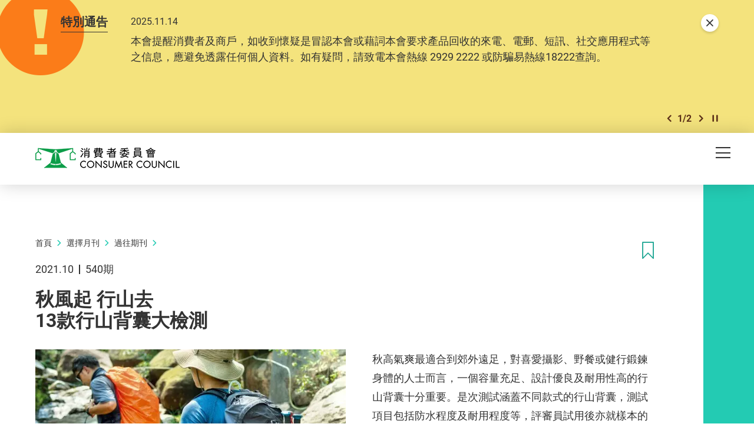

--- FILE ---
content_type: text/html; charset=utf-8
request_url: https://www.consumer.org.hk/tc/article/540-Backpacks-Hiking/540-Backpacks-Hiking-Product-Picker
body_size: 85594
content:
<!DOCTYPE html><!--[if lte IE 9]><html class="no-js lte-ie9 lang-tc" lang="zh-hk"><![endif]--><!--[if gt IE 9]><!--><html class="no-js lang-tc" lang="zh-hk"><!--<![endif]--><head><meta charset="utf-8"><meta content="IE=edge" http-equiv="X-UA-Compatible"><meta name="viewport" content="width=device-width, initial-scale=1, shrink-to-fit=no"><link rel="apple-touch-icon" sizes="180x180" href="/assets/shared/img/favicon/apple-touch-icon.png"><link rel="icon" type="image/png" href="/assets/shared/img/favicon/favicon-32x32.png" sizes="32x32"><link rel="icon" type="image/png" href="/assets/shared/img/favicon/favicon-16x16.png" sizes="16x16"><link rel="manifest" href="/assets/shared/img/favicon/manifest.json"><link rel="shortcut icon" href="/assets/shared/img/favicon/favicon.ico"><meta name="msapplication-TileColor" content="#069b7d"><meta name="msapplication-config" content="/assets/shared/img/favicon/browserconfig.xml"><meta name="theme-color" content="#ffffff"><meta name="description" content="秋天當然要郊外遠足，一個容量充足、設計優良及耐用性高的行山背囊就是個重要裝備，是次測試涵蓋不同款式的行山背囊，有意購買行山背囊的消費者就立刻閲讀文章了解一下啦！"><meta  property="og:url" content="https://www.consumer.org.hk/tc/article/540-Backpacks-Hiking/540-Backpacks-Hiking-Product-Picker" /><meta  name="twitter:card" content="summary" /><meta  name="twitter:image" content="https://www.consumer.org.hk/f/article/403735/1200c630/540-backpacks-hiking.jpg" /><meta  property="og:image" content="https://www.consumer.org.hk/f/article/403735/1200c630/540-backpacks-hiking.jpg" /><meta  property="og:image:width" content="1200" /><meta  property="og:image:height" content="630" /><meta  name="twitter:title" content=" 秋風起 享受行山樂趣 13款行山背囊大檢測｜消費者委員會" /><meta  property="og:title" content=" 秋風起 享受行山樂趣 13款行山背囊大檢測｜消費者委員會" /><meta  name="twitter:description" content="秋天當然要郊外遠足，一個容量充足、設計優良及耐用性高的行山背囊就是個重要裝備，是次測試涵蓋不同款式的行山背囊，有意購買行山背囊的消費者就立刻閲讀文章了解一下啦！" /><meta  property="og:description" content="秋天當然要郊外遠足，一個容量充足、設計優良及耐用性高的行山背囊就是個重要裝備，是次測試涵蓋不同款式的行山背囊，有意購買行山背囊的消費者就立刻閲讀文章了解一下啦！" /><base href="//www.consumer.org.hk/tc/" /><!--[if lt IE 9]><script src="/assets/shared/js/theorigo/base_href_fix.js" type="text/javascript"></script><![endif]--><script>
            var add_url = '/tc/checkout/cart/add';
            var cart_url = '/tc/checkout/cart';
            var fuel_url = '//oil-price.consumer.org.hk';
            </script><title> 秋風起 享受行山樂趣 13款行山背囊大檢測｜消費者委員會</title><link rel="stylesheet" href="/assets/themes/main/css/style.css?timestamp=1745890999" media="all"><!-- Google Tag Manager --><script>(function(w,d,s,l,i){w[l]=w[l]||[];w[l].push({'gtm.start':
new Date().getTime(),event:'gtm.js'});var f=d.getElementsByTagName(s)[0],
j=d.createElement(s),dl=l!='dataLayer'?'&l='+l:'';j.async=true;j.src=
'https://www.googletagmanager.com/gtm.js?id='+i+dl;f.parentNode.insertBefore(j,f);
})(window,document,'script','dataLayer','GTM-TL4CGH9');</script><!-- End Google Tag Manager --><!--[if lt IE 9]><script src="/assets/shared/js/lib/html5shiv.min.js" type="text/javascript"></script><![endif]--><script src="/assets/shared/js/lib/default.min.js"></script><noscript><style>
      [data-aos],
      .plans-full[data-aos]:not(.aos-animate) .plans-full__blk {
        visibility: visible !important;
        opacity: 1 !important;
        transform: none !important;
      }
      </style></noscript><!-- Google Tag Manager --><script>(function(w,d,s,l,i){w[l]=w[l]||[];w[l].push({'gtm.start':
new Date().getTime(),event:'gtm.js'});var f=d.getElementsByTagName(s)[0],
j=d.createElement(s),dl=l!='dataLayer'?'&l='+l:'';j.async=true;j.src=
'https://www.googletagmanager.com/gtm.js?id='+i+dl;f.parentNode.insertBefore(j,f);
})(window,document,'script','dataLayer','GTM-5HJN7FW');</script><!-- End Google Tag Manager --></head><body class="lang-tc header-solid"><!-- Google Tag Manager (noscript) --><noscript><iframe src="https://www.googletagmanager.com/ns.html?id=GTM-TL4CGH9" height="0" width="0" style="display:none;visibility:hidden"></iframe></noscript><!-- End Google Tag Manager (noscript) --><div class="wrapper"><noscript><div class="no-js-alert"><span><strong>注意： </strong> JavaScript並未啟用。請啟用JavaScript瀏覽本網站。</span></div></noscript><a class="sr-only sr-only-focusable" id="skip-to-content" href="/tc/article/540-Backpacks-Hiking/540-Backpacks-Hiking-Product-Picker#skip-start">Skip to main content</a><div class="header-wrap" data-announcement-json="/tc/announcement/data.json"><header class="page-head"><div class="container"><div class="page-head__inner"><div class="page-head__top"><div class="page-head__left"><div class="main-logo-gp"><div class="main-logo-gp__main"><a href="/tc" class="js-page-logo main-logo-gp__main-link"><span class="sr-only">消費者委員會</span><img src="/assets/shared/img/main-logo.png" srcset="/assets/shared/img/main-logo@2x.png 2x" alt="" class="main-logo-gp__main-img"><img src="/assets/shared/img/main-logo--rev.png" srcset="/assets/shared/img/main-logo--rev@2x.png 2x" alt="" class="main-logo-gp__main-img main-logo-gp__main-img--rev" aria-hidden="true"></a></div></div></div><div class="page-head__right"><ul class="tools"><li class="tools__itm announcement-button-wrap d-none"><button class="announcement-button js-open-announcement link-tdn-hover-tdu"><span class="ico ico--circle-mark announcement-button__icon" aria-hidden="true"></span><span class="announcement-button__text">特別通告</span></button></li><li class="tools__itm d-none d-xl-flex"><a href="/tc/bookmark" class="d-flex align-items-center tools__link link-tdn-hover-tdu"><span class="text-green ico ico--bookmark-solid mr-1 lh-1 f-1pt1em" aria-hidden="true"></span>已收藏文章</a></li><li class="tools__itm d-none d-xl-flex"><a href="/tc/contact-us" class="tools__link link-tdn-hover-tdu">聯絡我們</a></li><li class="tools__itm d-none d-xl-flex"><ul class="soc-blk"><li class="soc-blk__itm"><a href="https://www.facebook.com/hongkongchoice/" target="_blank" rel="noopener" class="soc-blk__link tools__link"><span class="ico ico--circle-facebook" aria-hidden="true"></span><span class="sr-only">Facebook</span></a></li><li class="soc-blk__itm"><a href="https://www.instagram.com/consumercouncilhk/" target="_blank" rel="noopener" class="soc-blk__link tools__link"><span class="ico ico--circle-ig" aria-hidden="true"></span><span class="sr-only">Instagram</span></a></li><li class="soc-blk__itm"><a href="https://www.youtube.com/channel/UCy5bjMXbFPglSBNDXfivtOA" target="_blank" rel="noopener" class="soc-blk__link tools__link"><span class="ico ico--circle-youtube" aria-hidden="true"></span><span class="sr-only">Youtube</span></a></li><li class="soc-blk__itm"><a href="/tc/wechat" class="soc-blk__link tools__link"><span class="ico ico--circle-wechat" aria-hidden="true"></span><span class="sr-only">WeChat</span></a></li></ul></li><li class="tools__itm d-none d-xl-flex"><ul class="lang-blk"><li class="lang-blk__itm"><a href="/sc/article/540-Backpacks-Hiking/540-Backpacks-Hiking-Product-Picker" data-url="/sc/article/540-Backpacks-Hiking/540-Backpacks-Hiking-Product-Picker" class="lang-blk__link tools__link link-tdn-hover-tdu js-lang-link">简</a></li></ul></li><li class="tools__itm d-none d-xl-flex"><div class="dropdown dropdown--share social js-social-whole share-dropdown"><button class="dropdown__btn tools__link share-dropdown__btn" id="dropdown-share" data-toggle="dropdown" data-display="static" aria-haspopup="true" aria-expanded="false" type="button"><span class="sr-only">分享到</span><span class="ico ico--share"></span></button><div class="share-dropdown__dropdown dropdown__menu dropdown-menu dropdown-menu-right" aria-labelledby="dropdown-share"><ul class="social__list "><li><a class="social__link social__link--facebook" data-media="facebook" href="javascript:;"><span class="ico ico--facebook"></span>Facebook</a></li><li><a class="social__link social__link--twitter" data-media="twitter" href="javascript:;"><span class="ico ico--twitter"></span>Twitter</a></li><li><a class="social__link social__link--whatsapp" data-media="whatsapp" href="javascript:;"><span class="ico ico--whatsapp"></span>WhatsApp</a></li><li><a class="social__link social__link--weibo" data-media="weibo" href="javascript:;"><span class="ico ico--sina-weibo"></span>Weibo</a></li><li><a class="social__link social__link--mail" data-media="email" href="javascript:;"><span class="ico ico--email"></span>Email</a></li></ul></div></div></li><li class="tools__itm dropdown dropdown--search search d-none d-xl-inline-flex"><button class="dropdown__btn tools__link js-dropdown-search" id="dropdown-search" data-toggle="dropdown" data-display="static" aria-haspopup="true" aria-expanded="false" type="button"><span class="sr-only">開啟搜尋框</span><span class="ico ico--search" aria-hidden="true"></span></button><div class="search__dropdown dropdown__menu dropdown-menu dropdown-menu-right" aria-labelledby="dropdown-search"><div class="search__dropdown-inner"><form class="search-form" method="get" action="/tc/search" role="search" aria-label="site"><label class="sr-only" for="search_input_header">頁首的搜尋框</label><input autocomplete="off" class="search-form__box" id="search_input_header" type="search" name="q" placeholder="搜尋"><button class="search-form__btn sr-only" type="submit"><span class="sr-only">搜尋</span><span class="ico ico--search" aria-hidden="true"></span></button></form><button class="js-bs-dropdown-close search__dropdown-close"><span class="ico ico--cross"></span><span class="sr-only">關閉搜尋框</span></button></div></div></li></ul></div></div><div class="page-head__bottom"><div class="mn d-none d-xl-block mr-5"><nav class="mn__nav"><ul class="items-long mn__list--1"><li class="mn__item--1 has-sub submenu_lv1 mn__item--mega-menu" ><a class="mn__link--1" href="/tc/choice-magazine" ><span class="mn__text--1">選擇月刊</span></a><div class="mn__plate"><div class="container"><div class="mn__plate-inner"><ul class="mn__list--2"><li class="mn__item--2" ><a class="mn__link--2" href="/tc/choice-magazine/2025-free-choice" ><span class="mn__text--2">《選擇》免費睇</span></a><!--2025-FREE-CHOICE--></li><li class="mn__item--2 has-sub submenu_lv2 sub-trigger" ><a class="mn__link--2" href="javascript:void(0);" ><span class="mn__text--2">測試及調查</span></a><ul class="items-long mn__list--3"><li class="mn__item--3" ><a class="mn__link--3" href="/tc/testing-report/home-appliances" ><span class="mn__text--3">家庭電器</span></a></li><li class="mn__item--3" ><a class="mn__link--3" href="/tc/testing-report/electronics-and-audio-and-video" ><span class="mn__text--3">電子及影音</span></a></li><li class="mn__item--3" ><a class="mn__link--3" href="/tc/testing-report/food-drink" ><span class="mn__text--3">食物及飲品</span></a></li><li class="mn__item--3" ><a class="mn__link--3" href="/tc/testing-report/household-products" ><span class="mn__text--3">家居用品</span></a></li><li class="mn__item--3" ><a class="mn__link--3" href="/tc/testing-report/childrens-products" ><span class="mn__text--3">兒童用品</span></a></li><li class="mn__item--3" ><a class="mn__link--3" href="/tc/testing-report/service-industry" ><span class="mn__text--3">服務 </span></a></li><li class="mn__item--3" ><a class="mn__link--3" href="/tc/testing-report/sustainable-consumption" ><span class="mn__text--3">可持續消費</span></a></li><li class="mn__item--3" ><a class="mn__link--3" href="/tc/testing-report/personal-finance" ><span class="mn__text--3">個人理財</span></a></li><li class="mn__item--3" ><a class="mn__link--3" href="/tc/testing-report/health-and-beauty" ><span class="mn__text--3">健康及美容</span></a></li><li class="mn__item--3" ><a class="mn__link--3" href="/tc/testing-report/travel-leisure" ><span class="mn__text--3">消閒及汽車</span></a></li><li class="mn__item--3" ><a class="mn__link--3" href="/tc/testing-report/other" ><span class="mn__text--3">其他</span></a></li></ul><!--TESTING-REPORT--></li><li class="mn__item--2" ><a class="mn__link--2" href="/tc/issue/latest" ><span class="mn__text--2">最新一期</span></a><!--LATEST-ISSUE--></li><li class="mn__item--2" ><a class="mn__link--2" href="/tc/issue/all" ><span class="mn__text--2">過往期刊</span></a><!--ISSUE--></li></ul></div></div></div><!--CHOICE-MAGAZINE--></li><li class="mn__item--1 has-sub submenu_lv1" ><a class="mn__link--1" href="/tc/price-comparison-tools" ><span class="mn__text--1">格價工具</span></a><ul class="mn__list--2"><li class="mn__item--2" ><a class="mn__link--2" href="https://online-price-watch.consumer.org.hk/opw/?lang=tc" target="_blank" rel="noopener" ><span class="mn__text--2">網上價格一覽通</span></a><!--ONLINE-PRICE-WATCH--></li><li class="mn__item--2" ><a class="mn__link--2" href="https://oil-price.consumer.org.hk/tc" target="_blank" rel="noopener" ><span class="mn__text--2">油價資訊通</span></a><!--OIL-PRICE-WATCH--></li><li class="mn__item--2" ><a class="mn__link--2" href="/tc/price-comparison-tools/infant-formula-price-survey" ><span class="mn__text--2">嬰幼兒奶粉價格調查</span></a><!--INFANT-FORMULA-PRICE-SURVEY--></li></ul><!--PRICE-COMPARISON-TOOLS--></li><li class="mn__item--1 has-sub submenu_lv1" ><a class="mn__link--1" href="/tc/advocacy" ><span class="mn__text--1">倡議</span></a><ul class="mn__list--2"><li class="mn__item--2" ><a class="mn__link--2" href="/tc/advocacy/study-report" ><span class="mn__text--2">硏究報告</span></a><!--STUDY-REPORT--></li><li class="mn__item--2" ><a class="mn__link--2" href="/tc/advocacy/consultation-papers" ><span class="mn__text--2">意見書</span></a><!--CONSULTATION-PAPERS--></li><li class="mn__item--2" ><a class="mn__link--2" href="/tc/advocacy/polling" ><span class="mn__text--2">發表意見</span></a><!--POLLING--></li></ul><!--ADVOCACY--></li><li class="mn__item--1 has-sub submenu_lv1" ><a class="mn__link--1" href="/tc/consumer-education" ><span class="mn__text--1">消費者教育</span></a><ul class="mn__list--2"><li class="mn__item--2" ><a class="mn__link--2" href="/tc/consumer-education/primary-school-education-programme" ><span class="mn__text--2">小學生教育計劃</span></a><!--PRIMARY-SCHOOL-EDUCATION-PROGRAMME--></li><li class="mn__item--2" ><a class="mn__link--2" href="/tc/consumer-education/secondary-school-education-programme" ><span class="mn__text--2">中學生教育計劃</span></a><!--SECONDARY-SCHOOL-EDUCATION-PROGRAMME--></li><li class="mn__item--2" ><a class="mn__link--2" href="/tc/consumer-education/support-programme-for-persons-with-special-needs" ><span class="mn__text--2">特殊需要人士支援計劃</span></a><!--SUPPORT-PROGRAMME-FOR-PERSONS-WITH-SPECIAL-NEEDS--></li><li class="mn__item--2" ><a class="mn__link--2" href="/tc/consumer-education/pilot-educator-scheme-for-senior-citizens" ><span class="mn__text--2">樂齡消費教育大使計劃</span></a><!--PILOT-EDUCATOR-SCHEME-FOR-SENIOR-CITIZENS--></li><li class="mn__item--2" ><a class="mn__link--2" href="/tc/consumer-education/consumer-rights-talks" ><span class="mn__text--2">消費權益講座</span></a><!--CONSUMER-RIGHTS-TALKS--></li></ul><!--CONSUMER-EDUCATION--></li><li class="mn__item--1 has-sub submenu_lv1" ><a class="mn__link--1" href="/tc/shopping-guide" ><span class="mn__text--1">消費全攻略</span></a><ul class="items-long mn__list--2"><li class="mn__item--2" ><a class="mn__link--2" href="/tc/shopping-guide/trivia" ><span class="mn__text--2">冷知識</span></a><!--TRIVIA--></li><li class="mn__item--2" ><a class="mn__link--2" href="/tc/shopping-guide/tips" ><span class="mn__text--2">懶人包</span></a><!--TIPS--></li><li class="mn__item--2" ><a class="mn__link--2" href="/tc/shopping-guide/features" ><span class="mn__text--2">特集</span></a><!--FEATURES--></li><li class="mn__item--2" ><a class="mn__link--2" href="/tc/shopping-guide/silver-hair-market" ><span class="mn__text--2">銀髮一族</span></a><!--SILVER-HAIR-MARKET--></li><li class="mn__item--2" ><a class="mn__link--2" href="/tc/shopping-guide/food-and-cooking" ><span class="mn__text--2">飲食煮意</span></a><!--FOOD-AND-COOKING--></li><li class="mn__item--2" ><a class="mn__link--2" href="/tc/shopping-guide/tech-savvy" ><span class="mn__text--2">科技達人</span></a><!--TECH-SAVVY--></li><li class="mn__item--2" ><a class="mn__link--2" href="/tc/shopping-guide/health-and-beauty" ><span class="mn__text--2">健康美容</span></a><!--HEALTH-AND-BEAUTY--></li><li class="mn__item--2" ><a class="mn__link--2" href="/tc/shopping-guide/life-and-financial-planning" ><span class="mn__text--2">規劃人生</span></a><!--LIFE-AND-FINANCIAL-PLANNING--></li><li class="mn__item--2" ><a class="mn__link--2" href="/tc/shopping-guide/leisure-and-entertainment" ><span class="mn__text--2">消閒娛樂</span></a><!--LEISURE-AND-ENTERTAINMENT--></li><li class="mn__item--2" ><a class="mn__link--2" href="/tc/shopping-guide/home-appliances" ><span class="mn__text--2">家品家電</span></a><!--HOME-APPLIANCES--></li><li class="mn__item--2" ><a class="mn__link--2" href="/tc/shopping-guide/family-and-kids" ><span class="mn__text--2">親子時光</span></a><!--FAMILY-AND-KIDS--></li><li class="mn__item--2" ><a class="mn__link--2" href="/tc/shopping-guide/green-living" ><span class="mn__text--2">綠色生活</span></a><!--GREEN-LIVING--></li></ul><!--SHOPPING-GUIDE--></li><li class="mn__item--1 has-sub submenu_lv1" ><a class="mn__link--1" href="/tc/consumer-protection" ><span class="mn__text--1">消費保障</span></a><ul class="mn__list--2"><li class="mn__item--2" ><a class="mn__link--2" href="/tc/consumer-protection/consumer-protection" ><span class="mn__text--2">保障消費權益相關法例</span></a><!--CONSUMER-PROTECTION--></li><li class="mn__item--2" ><a class="mn__link--2" href="/tc/consumer-protection/sustainable-consumption" ><span class="mn__text--2">可持續消費</span></a><!--SUSTAINABLE-CONSUMPTION--></li><li class="mn__item--2" ><a class="mn__link--2" href="/tc/consumer-protection/code-of-business-practice" ><span class="mn__text--2">營商實務守則</span></a><!--CODE-OF-BUSINESS-PRACTICE--></li><li class="mn__item--2" ><a class="mn__link--2" href="/tc/consumer-alert" ><span class="mn__text--2">消費警示</span></a><!--CONSUMER-ALERT--></li><li class="mn__item--2" ><a class="mn__link--2" href="/tc/consumer-protection/gba-smart-guide-residential-properties" ><span class="mn__text--2">大灣區住房錦囊</span></a><!--GBA-SMART-GUIDE-RESIDENTIAL-PROPERTIES--></li></ul><!--CONSUMER-PROTECTION--></li><li class="mn__item--1" ><a class="mn__link--1" href="https://smartseniors.consumer.org.hk" target="_blank" rel="noopener" ><span class="mn__text--1">樂齡生活</span></a><!--SMART-SENIORS--></li><li class="mn__item--1 has-sub submenu_lv1" ><a class="mn__link--1" href="/tc/complaints-and-services" ><span class="mn__text--1">投訴及服務</span></a><ul class="items-long mn__list--2"><li class="mn__item--2" ><a class="mn__link--2" href="/tc/complaints-and-services/complaint-figures" ><span class="mn__text--2">投訴數字</span></a><!--COMPLAINT-FIGURES--></li><li class="mn__item--2" ><a class="mn__link--2" href="/tc/complaints-and-services/complaint-record" ><span class="mn__text--2">投訴實錄</span></a><!--COMPLAINT-RECORD--></li><li class="mn__item--2 has-sub submenu_lv2" ><a class="mn__link--2" href="/tc/complaints-and-services/complaint-and-enquiry-channels" ><span class="mn__text--2">投訴及查詢途徑</span></a><ul class="mn__list--3"><li class="mn__item--3" ><a class="mn__link--3" href="https://ecomplaint.consumer.org.hk/?lang=hk" target="_blank" rel="noopener" ><span class="mn__text--3">前往網上平台</span></a></li></ul><!--COMPLAINT-AND-ENQUIRY-CHANNELS--></li><li class="mn__item--2" ><a class="mn__link--2" href="/tc/complaints-and-services/faq" ><span class="mn__text--2">常見問題</span></a><!--FAQ--></li><li class="mn__item--2" ><a class="mn__link--2" href="/tc/complaints-and-services/consumer-legal-action-fund" ><span class="mn__text--2">消費者訴訟基金</span></a><!--CONSUMER-LEGAL-ACTION-FUND--></li><li class="mn__item--2" ><a class="mn__link--2" href="/tc/complaints-and-services/named-firms" ><span class="mn__text--2">被點名的商號</span></a><!--NAMED-FIRMS--></li><li class="mn__item--2" ><a class="mn__link--2" href="/tc/complaints-and-services/sanctioned-traders" ><span class="mn__text--2">不良商戶名單</span></a><!--SANCTIONED-TRADERS--></li><li class="mn__item--2" ><a class="mn__link--2" href="/tc/complaints-and-services/racial-equality-measures" ><span class="mn__text--2">促進種族平等措施</span></a><!--RACIAL-EQUALITY-MEASURES--></li><li class="mn__item--2" ><a class="mn__link--2" href="/tc/complaints-and-services/elderly-hotline" ><span class="mn__text--2">樂齡消委會熱線</span></a><!--ELDERLY-HOTLINE--></li><li class="mn__item--2" ><a class="mn__link--2" href="/tc/complaints-and-services/wechat-mini-program" ><span class="mn__text--2">投訴查詢微信小程序</span></a><!--WECHAT-MINI-PROGRAM--></li></ul><!--COMPLAINTS-AND-SERVICES--></li><li class="mn__item--1 has-sub submenu_lv1" ><a class="mn__link--1" href="/tc/resource-centre" ><span class="mn__text--1">資源中心</span></a><ul class="mn__list--2"><li class="mn__item--2" ><a class="mn__link--2" href="/tc/press-release" ><span class="mn__text--2">新聞稿</span></a><!--PRESS-RELEASES--></li><li class="mn__item--2" ><a class="mn__link--2" href="/tc/event" ><span class="mn__text--2">活動</span></a><!--EVENTS--></li><li class="mn__item--2" ><a class="mn__link--2" href="/tc/annual-report" ><span class="mn__text--2">年報</span></a><!--ANNUAL-REPORTS--></li><li class="mn__item--2" ><a class="mn__link--2" href="/tc/media-library" ><span class="mn__text--2">多媒體庫</span></a><!--MULTIMEDIA-LIBRARY--></li></ul><!--RESOURCE-CENTRE--></li><li class="mn__item--1 has-sub submenu_lv1" ><a class="mn__link--1" href="/tc/about-us" ><span class="mn__text--1">關於我們</span></a><ul class="items-long mn__list--2"><li class="mn__item--2" ><a class="mn__link--2" href="/tc/about-us/mission-and-vision" ><span class="mn__text--2">使命和職能</span></a><!--MISSION-AND-VISION--></li><li class="mn__item--2" ><a class="mn__link--2" href="/tc/organization-structure" ><span class="mn__text--2">組織架構</span></a><!--ORGANISATION-STRUCTURE--></li><li class="mn__item--2" ><a class="mn__link--2" href="/tc/about-us/message-from-chairman" ><span class="mn__text--2">主席的話</span></a><!--MESSAGE-FROM-CHAIRMAN--></li><li class="mn__item--2" ><a class="mn__link--2" href="/tc/about-us/message-from-chief-executive" ><span class="mn__text--2">總幹事的話</span></a><!--MESSAGE-FROM-CHIEF-EXECUTIVE--></li><li class="mn__item--2" ><a class="mn__link--2" href="/tc/history" ><span class="mn__text--2">消委會歷史</span></a><!--OUR-HISTORY--></li><li class="mn__item--2" ><a class="mn__link--2" href="/tc/about-us/performance-pledge" ><span class="mn__text--2">服務承諾</span></a><!--PERFORMANCE-PLEDGE--></li><li class="mn__item--2" ><a class="mn__link--2" href="/tc/about-us/commendations-and-compliments" ><span class="mn__text--2">嘉許與感謝</span></a><!--COMMENDATIONS-AND-COMPLIMENTS--></li><li class="mn__item--2" ><a class="mn__link--2" href="/tc/career" ><span class="mn__text--2">加入我們</span></a><!--CAREER--></li><li class="mn__item--2" ><a class="mn__link--2" href="/tc/tender-notice" ><span class="mn__text--2">招標公告</span></a><!--TENDER-NOTICES--></li></ul><!--ABOUT-US--></li></ul></nav></div><div class="page-head__append"><div class="btn-row flex-nowrap"><div class="btn-row__blk align-self-center d-flex d-xl-none ml-md-2 ml-xl-0"><button class="mTrigger" id="mobile-menu-trigger" data-toggle="modal" data-target="#mobile-menu"><span class="mTrigger__icon"><span class="sr-only">目錄</span><span class="ico ico--menu"></span></span></button></div></div></div></div></div></div></header></div><div class="modal mobile-menu fade " tabindex="-1" role="dialog" id="mobile-menu" aria-labelledby="mobile-menu-trigger" aria-hidden="true"><div class="modal-dialog mobile-menu__dialog" role="document"><div class="mobile-menu__inner"><div class="mobile-menu__container"><div class="mobile-menu__top"><button role="button" class="mobile-menu__close ml-auto" data-dismiss="modal" aria-label="Close"><span class="ico ico--cross mobile-menu__close-icon" aria-hidden="true"></span></button></div></div><div class="mobile-menu__main-ctrl"><div class="mobile-menu__main"><div class="mobile-menu__container"><ul class="items-long mb-mn__list--1"><li class="mb-mn__item--1 has-sub" ><a class="mb-mn__link--1" href="/tc/choice-magazine" ><span class="mn__text--1">選擇月刊</span></a><a href="javascript:;" aria-haspopup="true" class="i-arrow i-arrow-down ico ico--down-lg"><span class="sr-only">打開/關閉</span></a><ul class="mb-mn__list--2"><li class="mb-mn__item--2" ><a class="mb-mn__link--2" href="/tc/choice-magazine/2025-free-choice" ><span class="mn__text--2">《選擇》免費睇</span></a><!--2025-FREE-CHOICE-MOBILE--></li><li class="mb-mn__item--2 has-sub sub-trigger" ><a class="mb-mn__link--2" href="javascript:void(0);" ><span class="mn__text--2">測試及調查</span></a><a href="javascript:;" aria-haspopup="true" class="i-arrow i-arrow-down ico ico--down-lg"><span class="sr-only">打開/關閉</span></a><ul class="items-long mb-mn__list--3"><li class="mb-mn__item--3" ><a class="mb-mn__link--3" href="/tc/testing-report/home-appliances" ><span class="mn__text--3">家庭電器</span></a></li><li class="mb-mn__item--3" ><a class="mb-mn__link--3" href="/tc/testing-report/electronics-and-audio-and-video" ><span class="mn__text--3">電子及影音</span></a></li><li class="mb-mn__item--3" ><a class="mb-mn__link--3" href="/tc/testing-report/food-drink" ><span class="mn__text--3">食物及飲品</span></a></li><li class="mb-mn__item--3" ><a class="mb-mn__link--3" href="/tc/testing-report/household-products" ><span class="mn__text--3">家居用品</span></a></li><li class="mb-mn__item--3" ><a class="mb-mn__link--3" href="/tc/testing-report/childrens-products" ><span class="mn__text--3">兒童用品</span></a></li><li class="mb-mn__item--3" ><a class="mb-mn__link--3" href="/tc/testing-report/service-industry" ><span class="mn__text--3">服務 </span></a></li><li class="mb-mn__item--3" ><a class="mb-mn__link--3" href="/tc/testing-report/sustainable-consumption" ><span class="mn__text--3">可持續消費</span></a></li><li class="mb-mn__item--3" ><a class="mb-mn__link--3" href="/tc/testing-report/personal-finance" ><span class="mn__text--3">個人理財</span></a></li><li class="mb-mn__item--3" ><a class="mb-mn__link--3" href="/tc/testing-report/health-and-beauty" ><span class="mn__text--3">健康及美容</span></a></li><li class="mb-mn__item--3" ><a class="mb-mn__link--3" href="/tc/testing-report/travel-leisure" ><span class="mn__text--3">消閒及汽車</span></a></li><li class="mb-mn__item--3" ><a class="mb-mn__link--3" href="/tc/testing-report/other" ><span class="mn__text--3">其他</span></a></li></ul><a href="javascript:;" aria-haspopup="true" class="i-arrow i-arrow-down ico ico--down-lg"><span class="sr-only">打開/關閉</span></a><!--TESTING-REPORT-MOBILE--></li><li class="mb-mn__item--2" ><a class="mb-mn__link--2" href="/tc/issue/latest" ><span class="mn__text--2">最新一期</span></a><!--LATEST-ISSUE-MOBILE--></li><li class="mb-mn__item--2" ><a class="mb-mn__link--2" href="/tc/issue/all" ><span class="mn__text--2">過往期刊</span></a><!--ISSUE-MOBILE--></li></ul><!--CHOICE-MAGAZINE-MOBILE--></li><li class="mb-mn__item--1 has-sub" ><a class="mb-mn__link--1" href="/tc/price-comparison-tools" ><span class="mn__text--1">格價工具</span></a><a href="javascript:;" aria-haspopup="true" class="i-arrow i-arrow-down ico ico--down-lg"><span class="sr-only">打開/關閉</span></a><ul class="mb-mn__list--2"><li class="mb-mn__item--2" ><a class="mb-mn__link--2" href="https://online-price-watch.consumer.org.hk/opw/?lang=tc" target="_blank" rel="noopener" ><span class="mn__text--2">網上價格一覽通</span></a><!--ONLINE-PRICE-WATCH-MOBILE--></li><li class="mb-mn__item--2" ><a class="mb-mn__link--2" href="https://oil-price.consumer.org.hk/tc" target="_blank" rel="noopener" ><span class="mn__text--2">油價資訊通</span></a><!--OIL-PRICE-WATCH-MOBILE--></li><li class="mb-mn__item--2" ><a class="mb-mn__link--2" href="/tc/price-comparison-tools/infant-formula-price-survey" ><span class="mn__text--2">嬰幼兒奶粉價格調查</span></a><!--INFANT-FORMULA-PRICE-SURVEY-MOBILE--></li></ul><!--PRICE-COMPARISON-TOOLS-MOBILE--></li><li class="mb-mn__item--1 has-sub" ><a class="mb-mn__link--1" href="/tc/advocacy" ><span class="mn__text--1">倡議</span></a><a href="javascript:;" aria-haspopup="true" class="i-arrow i-arrow-down ico ico--down-lg"><span class="sr-only">打開/關閉</span></a><ul class="mb-mn__list--2"><li class="mb-mn__item--2" ><a class="mb-mn__link--2" href="/tc/advocacy/study-report" ><span class="mn__text--2">硏究報告</span></a><!--STUDY-REPORT-MOBILE--></li><li class="mb-mn__item--2" ><a class="mb-mn__link--2" href="/tc/advocacy/consultation-papers" ><span class="mn__text--2">意見書</span></a><!--CONSULTATION-PAPERS-MOBILE--></li><li class="mb-mn__item--2" ><a class="mb-mn__link--2" href="/tc/advocacy/polling" ><span class="mn__text--2">發表意見</span></a><!--POLLING-MOBILE--></li></ul><!--ADVOCACY-MOBILE--></li><li class="mb-mn__item--1 has-sub" ><a class="mb-mn__link--1" href="/tc/consumer-education" ><span class="mn__text--1">消費者教育</span></a><a href="javascript:;" aria-haspopup="true" class="i-arrow i-arrow-down ico ico--down-lg"><span class="sr-only">打開/關閉</span></a><ul class="mb-mn__list--2"><li class="mb-mn__item--2" ><a class="mb-mn__link--2" href="/tc/consumer-education/primary-school-education-programme" ><span class="mn__text--2">小學生教育計劃</span></a><!--PRIMARY-SCHOOL-EDUCATION-PROGRAMME-MOBILE--></li><li class="mb-mn__item--2" ><a class="mb-mn__link--2" href="/tc/consumer-education/secondary-school-education-programme" ><span class="mn__text--2">中學生教育計劃</span></a><!--SECONDARY-SCHOOL-EDUCATION-PROGRAMME-MOBILE--></li><li class="mb-mn__item--2" ><a class="mb-mn__link--2" href="/tc/consumer-education/support-programme-for-persons-with-special-needs" ><span class="mn__text--2">特殊需要人士支援計劃</span></a><!--SUPPORT-PROGRAMME-FOR-PERSONS-WITH-SPECIAL-NEEDS-MOBILE--></li><li class="mb-mn__item--2" ><a class="mb-mn__link--2" href="/tc/consumer-education/pilot-educator-scheme-for-senior-citizens" ><span class="mn__text--2">樂齡消費教育大使計劃</span></a><!--PILOT-EDUCATOR-SCHEME-FOR-SENIOR-CITIZENS-MOBILE--></li><li class="mb-mn__item--2" ><a class="mb-mn__link--2" href="/tc/consumer-education/consumer-rights-talks" ><span class="mn__text--2">消費權益講座</span></a><!--CONSUMER-RIGHTS-TALKS-MOBILE--></li></ul><!--CONSUMER-EDUCATION-MOBILE--></li><li class="mb-mn__item--1 has-sub" ><a class="mb-mn__link--1" href="/tc/shopping-guide" ><span class="mn__text--1">消費全攻略</span></a><a href="javascript:;" aria-haspopup="true" class="i-arrow i-arrow-down ico ico--down-lg"><span class="sr-only">打開/關閉</span></a><ul class="items-long mb-mn__list--2"><li class="mb-mn__item--2" ><a class="mb-mn__link--2" href="/tc/shopping-guide/trivia" ><span class="mn__text--2">冷知識</span></a><!--TRIVIA-MOBILE--></li><li class="mb-mn__item--2" ><a class="mb-mn__link--2" href="/tc/shopping-guide/tips" ><span class="mn__text--2">懶人包</span></a><!--TIPS-MOBILE--></li><li class="mb-mn__item--2" ><a class="mb-mn__link--2" href="/tc/shopping-guide/features" ><span class="mn__text--2">特集</span></a><!--FEATURES-MOBILE--></li><li class="mb-mn__item--2" ><a class="mb-mn__link--2" href="/tc/shopping-guide/silver-hair-market" ><span class="mn__text--2">銀髮一族</span></a><!--SILVER-HAIR-MARKET-MOBILE--></li><li class="mb-mn__item--2" ><a class="mb-mn__link--2" href="/tc/shopping-guide/food-and-cooking" ><span class="mn__text--2">飲食煮意</span></a><!--FOOD-AND-COOKING-MOBILE--></li><li class="mb-mn__item--2" ><a class="mb-mn__link--2" href="/tc/shopping-guide/tech-savvy" ><span class="mn__text--2">科技達人</span></a><!--TECH-SAVVY-MOBILE--></li><li class="mb-mn__item--2" ><a class="mb-mn__link--2" href="/tc/shopping-guide/health-and-beauty" ><span class="mn__text--2">健康美容</span></a><!--HEALTH-AND-BEAUTY-MOBILE--></li><li class="mb-mn__item--2" ><a class="mb-mn__link--2" href="/tc/shopping-guide/life-and-financial-planning" ><span class="mn__text--2">規劃人生</span></a><!--LIFE-AND-FINANCIAL-PLANNING-MOBILE--></li><li class="mb-mn__item--2" ><a class="mb-mn__link--2" href="/tc/shopping-guide/leisure-and-entertainment" ><span class="mn__text--2">消閒娛樂</span></a><!--LEISURE-AND-ENTERTAINMENT-MOBILE--></li><li class="mb-mn__item--2" ><a class="mb-mn__link--2" href="/tc/shopping-guide/home-appliances" ><span class="mn__text--2">家品家電</span></a><!--HOME-APPLIANCES-MOBILE--></li><li class="mb-mn__item--2" ><a class="mb-mn__link--2" href="/tc/shopping-guide/family-and-kids" ><span class="mn__text--2">親子時光</span></a><!--FAMILY-AND-KIDS-MOBILE--></li><li class="mb-mn__item--2" ><a class="mb-mn__link--2" href="/tc/shopping-guide/green-living" ><span class="mn__text--2">綠色生活</span></a><!--GREEN-LIVING-MOBILE--></li></ul><!--SHOPPING-GUIDE-MOBILE--></li><li class="mb-mn__item--1 has-sub" ><a class="mb-mn__link--1" href="/tc/consumer-protection" ><span class="mn__text--1">消費保障</span></a><a href="javascript:;" aria-haspopup="true" class="i-arrow i-arrow-down ico ico--down-lg"><span class="sr-only">打開/關閉</span></a><ul class="mb-mn__list--2"><li class="mb-mn__item--2" ><a class="mb-mn__link--2" href="/tc/consumer-protection/consumer-protection" ><span class="mn__text--2">保障消費權益相關法例</span></a><!--CONSUMER-PROTECTION-MOBILE--></li><li class="mb-mn__item--2" ><a class="mb-mn__link--2" href="/tc/consumer-protection/sustainable-consumption" ><span class="mn__text--2">可持續消費</span></a><!--SUSTAINABLE-CONSUMPTION-MOBILE--></li><li class="mb-mn__item--2" ><a class="mb-mn__link--2" href="/tc/consumer-protection/code-of-business-practice" ><span class="mn__text--2">營商實務守則</span></a><!--CODE-OF-BUSINESS-PRACTICE-MOBILE--></li><li class="mb-mn__item--2" ><a class="mb-mn__link--2" href="/tc/consumer-alert" ><span class="mn__text--2">消費警示</span></a><!--CONSUMER-ALERT-MOBILE--></li><li class="mb-mn__item--2" ><a class="mb-mn__link--2" href="/tc/consumer-protection/gba-smart-guide-residential-properties" ><span class="mn__text--2">大灣區住房錦囊</span></a><!--GBA-SMART-GUIDE-RESIDENTIAL-PROPERTIES-MOBILE--></li></ul><!--CONSUMER-PROTECTION-MOBILE--></li><li class="mb-mn__item--1" ><a class="mb-mn__link--1" href="https://smartseniors.consumer.org.hk" target="_blank" rel="noopener" ><span class="mn__text--1">樂齡生活</span></a><!--SMART-SENIORS-MOBILE--></li><li class="mb-mn__item--1 has-sub" ><a class="mb-mn__link--1" href="/tc/complaints-and-services" ><span class="mn__text--1">投訴及服務</span></a><a href="javascript:;" aria-haspopup="true" class="i-arrow i-arrow-down ico ico--down-lg"><span class="sr-only">打開/關閉</span></a><ul class="items-long mb-mn__list--2"><li class="mb-mn__item--2" ><a class="mb-mn__link--2" href="/tc/complaints-and-services/complaint-figures" ><span class="mn__text--2">投訴數字</span></a><!--COMPLAINT-FIGURES-MOBILE--></li><li class="mb-mn__item--2" ><a class="mb-mn__link--2" href="/tc/complaints-and-services/complaint-record" ><span class="mn__text--2">投訴實錄</span></a><!--COMPLAINT-RECORD-MOBILE--></li><li class="mb-mn__item--2 has-sub" ><a class="mb-mn__link--2" href="/tc/complaints-and-services/complaint-and-enquiry-channels" ><span class="mn__text--2">投訴及查詢途徑</span></a><a href="javascript:;" aria-haspopup="true" class="i-arrow i-arrow-down ico ico--down-lg"><span class="sr-only">打開/關閉</span></a><ul class="mb-mn__list--3"><li class="mb-mn__item--3" ><a class="mb-mn__link--3" href="https://ecomplaint.consumer.org.hk/?lang=hk" target="_blank" rel="noopener" ><span class="mn__text--3">前往網上平台</span></a></li></ul><!--COMPLAINT-AND-ENQUIRY-CHANNELS-MOBILE--></li><li class="mb-mn__item--2" ><a class="mb-mn__link--2" href="/tc/complaints-and-services/faq" ><span class="mn__text--2">常見問題</span></a><!--FAQ-MOBILE--></li><li class="mb-mn__item--2" ><a class="mb-mn__link--2" href="/tc/complaints-and-services/consumer-legal-action-fund" ><span class="mn__text--2">消費者訴訟基金</span></a><!--CONSUMER-LEGAL-ACTION-FUND-MOBILE--></li><li class="mb-mn__item--2" ><a class="mb-mn__link--2" href="/tc/complaints-and-services/named-firms" ><span class="mn__text--2">被點名的商號</span></a><!--NAMED-FIRMS-MOBILE--></li><li class="mb-mn__item--2" ><a class="mb-mn__link--2" href="/tc/complaints-and-services/sanctioned-traders" ><span class="mn__text--2">不良商戶名單</span></a><!--SANCTIONED-TRADERS-MOBILE--></li><li class="mb-mn__item--2" ><a class="mb-mn__link--2" href="/tc/complaints-and-services/racial-equality-measures" ><span class="mn__text--2">促進種族平等措施</span></a><!--RACIAL-EQUALITY-MEASURES-MOBILE--></li><li class="mb-mn__item--2" ><a class="mb-mn__link--2" href="/tc/complaints-and-services/elderly-hotline" ><span class="mn__text--2">樂齡消委會熱線</span></a><!--ELDERLY-HOTLINE-MOBILE--></li><li class="mb-mn__item--2" ><a class="mb-mn__link--2" href="/tc/complaints-and-services/wechat-mini-program" ><span class="mn__text--2">投訴查詢微信小程序</span></a><!--WECHAT-MINI-PROGRAM-MOBILE--></li></ul><!--COMPLAINTS-AND-SERVICES-MOBILE--></li><li class="mb-mn__item--1 has-sub" ><a class="mb-mn__link--1" href="/tc/resource-centre" ><span class="mn__text--1">資源中心</span></a><a href="javascript:;" aria-haspopup="true" class="i-arrow i-arrow-down ico ico--down-lg"><span class="sr-only">打開/關閉</span></a><ul class="mb-mn__list--2"><li class="mb-mn__item--2" ><a class="mb-mn__link--2" href="/tc/press-release" ><span class="mn__text--2">新聞稿</span></a><!--PRESS-RELEASES-MOBILE--></li><li class="mb-mn__item--2" ><a class="mb-mn__link--2" href="/tc/event" ><span class="mn__text--2">活動</span></a><!--EVENTS-MOBILE--></li><li class="mb-mn__item--2" ><a class="mb-mn__link--2" href="/tc/annual-report" ><span class="mn__text--2">年報</span></a><!--ANNUAL-REPORTS-MOBILE--></li><li class="mb-mn__item--2" ><a class="mb-mn__link--2" href="/tc/media-library" ><span class="mn__text--2">多媒體庫</span></a><!--MULTIMEDIA-LIBRARY-MOBILE--></li></ul><!--RESOURCE-CENTRE-MOBILE--></li><li class="mb-mn__item--1 has-sub" ><a class="mb-mn__link--1" href="/tc/about-us" ><span class="mn__text--1">關於我們</span></a><a href="javascript:;" aria-haspopup="true" class="i-arrow i-arrow-down ico ico--down-lg"><span class="sr-only">打開/關閉</span></a><ul class="items-long mb-mn__list--2"><li class="mb-mn__item--2" ><a class="mb-mn__link--2" href="/tc/about-us/mission-and-vision" ><span class="mn__text--2">使命和職能</span></a><!--MISSION-AND-VISION-MOBILE--></li><li class="mb-mn__item--2" ><a class="mb-mn__link--2" href="/tc/organization-structure" ><span class="mn__text--2">組織架構</span></a><!--ORGANISATION-STRUCTURE-MOBILE--></li><li class="mb-mn__item--2" ><a class="mb-mn__link--2" href="/tc/about-us/message-from-chairman" ><span class="mn__text--2">主席的話</span></a><!--MESSAGE-FROM-CHAIRMAN-MOBILE--></li><li class="mb-mn__item--2" ><a class="mb-mn__link--2" href="/tc/about-us/message-from-chief-executive" ><span class="mn__text--2">總幹事的話</span></a><!--MESSAGE-FROM-CHIEF-EXECUTIVE-MOBILE--></li><li class="mb-mn__item--2" ><a class="mb-mn__link--2" href="/tc/history" ><span class="mn__text--2">消委會歷史</span></a><!--OUR-HISTORY-MOBILE--></li><li class="mb-mn__item--2" ><a class="mb-mn__link--2" href="/tc/about-us/performance-pledge" ><span class="mn__text--2">服務承諾</span></a><!--PERFORMANCE-PLEDGE-MOBILE--></li><li class="mb-mn__item--2" ><a class="mb-mn__link--2" href="/tc/about-us/commendations-and-compliments" ><span class="mn__text--2">嘉許與感謝</span></a><!--COMMENDATIONS-AND-COMPLIMENTS-MOBILE--></li><li class="mb-mn__item--2" ><a class="mb-mn__link--2" href="/tc/career" ><span class="mn__text--2">加入我們</span></a><!--CAREER-MOBILE--></li><li class="mb-mn__item--2" ><a class="mb-mn__link--2" href="/tc/tender-notice" ><span class="mn__text--2">招標公告</span></a><!--TENDER-NOTICES-MOBILE--></li></ul><!--ABOUT-US-MOBILE--></li></ul><div class="mb-mn__omenu"><ul class="mb-mn__list--1"><li class="mb-mn__item--1" ><a class="mb-mn__link--1" href="/tc/contact-us" >聯絡我們</a></li></ul></div></div></div></div><div class="mobile-menu__lang-sub"><ul class="tools"><li class="tools__itm dropdown dropdown--search search mr-1 "><button class="dropdown__btn tools__link js-dropdown-search f-1pt1em" id="dropdown-search-mobile" data-toggle="dropdown" data-display="static" aria-haspopup="true" aria-expanded="false" type="button"><span class="sr-only">分享到</span><span class="ico ico--search" aria-hidden="true"></span></button><div class="search__dropdown dropdown__menu dropdown-menu dropdown-menu-right" aria-labelledby="dropdown-search-mobile"><div class="search__dropdown-inner"><form class="search-form" method="get" action="/tc/search" role="search" aria-label="site"><label class="sr-only" for="search_input">頁首的搜尋框</label><input autocomplete="off" class="search-form__box" id="search_input" type="search" name="q" placeholder="搜尋"><button class="search-form__btn sr-only" type="submit"><span class="sr-only">搜尋</span><span class="ico ico--search" aria-hidden="true"></span></button></form><button class="js-bs-dropdown-close search__dropdown-close"><span class="ico ico--cross"></span><span class="sr-only">關閉搜尋框</span></button></div></div></li><li class="tools__itm"><a href="/tc/bookmark" class="bookmark-link d-flex align-items-center tools__link link-tdn"><span class="text-green ico ico--bookmark-solid mr-1 lh-1 f-1pt2em" aria-hidden="true"></span><span class="sr-only">已收藏文章</span></a></li></ul><div class="mb-soc"><ul class="soc-blk"><li class="soc-blk__itm"><a href="https://www.facebook.com/hongkongchoice/" target="_blank" rel="noopener" class="soc-blk__link tools__link"><span class="ico ico--circle-facebook" aria-hidden="true"></span><span class="sr-only">Facebook</span></a></li><li class="soc-blk__itm"><a href="https://www.instagram.com/consumercouncilhk/" target="_blank" rel="noopener" class="soc-blk__link tools__link"><span class="ico ico--circle-ig" aria-hidden="true"></span><span class="sr-only">Instagram</span></a></li><li class="soc-blk__itm"><a href="https://www.youtube.com/channel/UCy5bjMXbFPglSBNDXfivtOA" target="_blank" rel="noopener" class="soc-blk__link tools__link"><span class="ico ico--circle-youtube" aria-hidden="true"></span><span class="sr-only">Youtube</span></a></li><li class="soc-blk__itm"><a href="/tc/wechat" class="soc-blk__link tools__link"><span class="ico ico--circle-wechat" aria-hidden="true"></span><span class="sr-only">WeChat</span></a></li></ul></div><ul class="mobile-menu-lang"><li class="mobile-menu-lang__blk"><a href="/sc/article/540-Backpacks-Hiking/540-Backpacks-Hiking-Product-Picker" data-url="/sc/article/540-Backpacks-Hiking/540-Backpacks-Hiking-Product-Picker" class="mobile-menu-lang__link js-lang-link">简</a></li></ul></div></div></div></div><main id="main" role="main"><a href="javascript:void(0)" id="skip-start" tabindex="-1">Skip to main content</a><div class="inner-container"><div class="breadcrumb f-xs mt-3 mt-lg-6pt5 mt-md-4 mb-4"><div class="container d-flex"><ul class="breadcrumb__list mr-4"><li class="breadcrumb__item"><a href="/tc" class="breadcrumb__link link-tdn-hover-tdu">首頁</a><span class="ico ico--arrow-2-right breadcrumb__arrow theme-color-text" aria-hidden="true"></span></li><li class="breadcrumb__item"><a href="/tc/choice-magazine" class="breadcrumb__link link-tdn-hover-tdu">選擇月刊</a><span class="ico ico--arrow-2-right breadcrumb__arrow theme-color-text" aria-hidden="true"></span></li><li class="breadcrumb__item"><a href="/tc/issue/all" class="breadcrumb__link link-tdn-hover-tdu">過往期刊</a><span class="ico ico--arrow-2-right breadcrumb__arrow theme-color-text" aria-hidden="true"></span></li></ul><button class="ml-auto d-none d-md-block bookmark-icon breadcrumb__bookmark js-bookmark" data-oid="403735" data-entity_name="article"><span class="ico ico--bookmark" aria-hidden="true"></span><span class="sr-only">收藏</span></button></div></div><div class="container mt-5 mt-md-0 d-flex"><a href="/tc/issue/540" class="breadcrumb__link link-tdn-hover-tdu"><ul class="seperate-list mb-3 f-n mr-4"><li>2021.10</li><li>540期</li></ul></a><button class="ml-auto mt-n1 mr-4 bookmark-icon article-issue-bookmark js-bookmark d-block d-md-none align-self-start" data-oid="403735" data-entity_name="article"><span class="ico ico--bookmark" aria-hidden="true"></span><span class="sr-only">收藏</span></button></div><div class="feature-article pb-6"><div class="container"><h1 class="article-title mb-5">秋風起 行山去<br />
13款行山背囊大檢測</h1><div class="article-img-blk rte-img rte-img--left rte-img--nowrap rte-template"><figure class="rte-img__container article-img-blk__side js-lightbox-container"><div class="placeholder placeholder--16by9"><img class="placeholder__item" src="/f/article/403735/580c326/540-backpacks-hiking.jpg" srcset="/f/article/403735/580c326/540-backpacks-hiking.jpg 1x, /f/article/403735/870c489/540-backpacks-hiking.jpg 2x" alt="秋風起 行山去
13款行山背囊大檢測"></div></figure><div class="rte-img__content article-img-blk__content"><div class="ckec "><p style="margin-bottom:11px">秋高氣爽最適合到郊外遠足，對喜愛攝影、野餐或健行鍛鍊身體的人士而言，一個容量充足、設計優良及耐用性高的行山背囊十分重要。是次測試涵蓋不同款式的行山背囊，測試項目包括防水程度及耐用程度等，評審員試用後亦就樣本的透氣表現及舒適程度等範疇評分，結果發現個別型號的防水能力較遜色，不同樣本的舒適度及使用方便程度亦各有高低，有意購買行山背囊的消費者宜按個人喜好和需要揀選合適的產品。</p></div><div class="btn-row mt-4"><div class="btn-row__blk"><form class="freeDownloadForm" action= '/tc/article/file-download' method="post" target="_blank" rel="noopener"><input type="hidden" name="entity" value="article"><input type="hidden" name="oid" value="403735"><input type="hidden" name="csrf" value="IlJrFQDB5DRqpy3KrSow3lXbRU9cVdse0V/JbYbhBybLIR/IRk4drpuXOfTYSAWx+0TSkYUg3N0zJi77eOJu/w=="><button class="btn btn--rounded btn--lg btn--brown">
                                        下載文章
                                    </button></form></div></div></div></div></div></div><div class="scroll-tab-wrap"><div class="scroll-tab" data-article="true"><div class="container"><div class="scroll-tab__slider"><div class="scroll-tab__slider__container scroll-tab__container"><div class="js-swiper" data-swiper-theme="brown"><div class="js-swiper-container swiper-container"><ul class="scroll-tab__list slider__list js-swiper-list swiper-wrapper"><li data-url-key="540-Backpacks-Hiking-Samples-and-Test-Items" class="scroll-tab__item js-swiper-item swiper-slide "><a href="/tc/article/540-Backpacks-Hiking/540-Backpacks-Hiking-Samples-and-Test-Items#tab" class="scroll-tab__btn">測試項目及樣本</a></li><li data-url-key="540-Backpacks-Hiking-Panel-Assessment" class="scroll-tab__item js-swiper-item swiper-slide "><a href="/tc/article/540-Backpacks-Hiking/540-Backpacks-Hiking-Panel-Assessment#tab" class="scroll-tab__btn">評審員實測</a></li><li data-url-key="540-Backpacks-Hiking-Product-Picker" class="scroll-tab__item js-swiper-item swiper-slide selected js-swiper-self-active"><a href="/tc/article/540-Backpacks-Hiking/540-Backpacks-Hiking-Product-Picker#tab" class="scroll-tab__btn">篩選比較</a></li><li data-url-key="540-Backpacks-Hiking-Tips-and-Guide" class="scroll-tab__item js-swiper-item swiper-slide "><a href="/tc/article/540-Backpacks-Hiking/540-Backpacks-Hiking-Tips-and-Guide#tab" class="scroll-tab__btn">使用貼士及廠商意見</a></li></ul></div><button class="js-swiper-prev circle-arrow circle-arrow--prev d-none"><span class="ico ico--left-lg" aria-hidden="true"></span></button><button class="js-swiper-next circle-arrow circle-arrow--next d-none"><span class="ico ico--right-lg" aria-hidden="true"></span></button></div></div></div></div></div></div><div class="article-content  color-set--brown"><div class="container color-set--default"><div class="side-shadow" data-sticky-container><div class="side-share side-shadow__share js-stick" data-sticky-class="js-sticky-active"><ul class="circle-icon-list circle-icon-list--vert  js-social-whole"><li class="circle-icon-list__itm"><a class="circle-icon" data-media="facebook" href="javascript:;"><span aria-hidden="true" class="circle-icon__icon ico ico--facebook"></span><span class="sr-only">Facebook</span></a></li><li class="circle-icon-list__itm"><a class="circle-icon" data-media="twitter" href="javascript:;"><span aria-hidden="true" class="circle-icon__icon ico ico--twitter"></span><span class="sr-only">Twitter</span></a></li><li class="circle-icon-list__itm"><a class="circle-icon" data-media="whatsapp" href="javascript:;"><span aria-hidden="true" class="circle-icon__icon ico ico--whatsapp"></span><span class="sr-only">WhatsApp</span></a></li><li class="circle-icon-list__itm"><a class="circle-icon" data-media="sina-weibo" href="javascript:;"><span aria-hidden="true" class="circle-icon__icon ico ico--sina-weibo"></span><span class="sr-only">Weibo</span></a></li><li class="circle-icon-list__itm"><a class="circle-icon" data-media="email" href="javascript:;"><span aria-hidden="true" class="circle-icon__icon ico ico--email"></span><span class="sr-only">Email</span></a></li></ul></div><h2 class="sr-only">篩選比較</h2><div class="color-set--default" ><section><form class="js-form form js-prod-compare" method="post" data-ajax-filter-url="/tc/product-picker/403741/picker" data-ajax-compare-url="/tc/product-picker/403741/compare" data-all-products="{&quot;p_0&quot;:{&quot;name&quot;:&quot;Deuter&quot;,&quot;image&quot;:&quot;\/f\/product_picker\/403741\/180p180\/540-backpacks-hiking-sample-001.jpg 1x, \/f\/product_picker\/403741\/360p360\/540-backpacks-hiking-sample-001.jpg 2x&quot;},&quot;p_1&quot;:{&quot;name&quot;:&quot;Black Diamond&quot;,&quot;image&quot;:&quot;\/f\/product_picker\/403741\/180p180\/540-backpacks-hiking-sample-002.jpg 1x, \/f\/product_picker\/403741\/360p360\/540-backpacks-hiking-sample-002.jpg 2x&quot;},&quot;p_2&quot;:{&quot;name&quot;:&quot;Mammut&quot;,&quot;image&quot;:&quot;\/f\/product_picker\/403741\/180p180\/540-backpacks-hiking-sample-003.jpg 1x, \/f\/product_picker\/403741\/360p360\/540-backpacks-hiking-sample-003.jpg 2x&quot;},&quot;p_3&quot;:{&quot;name&quot;:&quot;Lowe Alpine&quot;,&quot;image&quot;:&quot;\/f\/product_picker\/403741\/180p180\/540-backpacks-hiking-sample-004.jpg 1x, \/f\/product_picker\/403741\/360p360\/540-backpacks-hiking-sample-004.jpg 2x&quot;},&quot;p_4&quot;:{&quot;name&quot;:&quot;Osprey&quot;,&quot;image&quot;:&quot;\/f\/product_picker\/403741\/180p180\/540-backpacks-hiking-sample-005.jpg 1x, \/f\/product_picker\/403741\/360p360\/540-backpacks-hiking-sample-005.jpg 2x&quot;},&quot;p_5&quot;:{&quot;name&quot;:&quot;Exped&quot;,&quot;image&quot;:&quot;\/f\/product_picker\/403741\/180p180\/540-backpacks-hiking-sample-006.jpg 1x, \/f\/product_picker\/403741\/360p360\/540-backpacks-hiking-sample-006.jpg 2x&quot;},&quot;p_6&quot;:{&quot;name&quot;:&quot;Vaude&quot;,&quot;image&quot;:&quot;\/f\/product_picker\/403741\/180p180\/540-backpacks-hiking-sample-007.jpg 1x, \/f\/product_picker\/403741\/360p360\/540-backpacks-hiking-sample-007.jpg 2x&quot;},&quot;p_7&quot;:{&quot;name&quot;:&quot;Hagl\u00f6fs&quot;,&quot;image&quot;:&quot;\/f\/product_picker\/403741\/180p180\/540-backpacks-hiking-sample-008.jpg 1x, \/f\/product_picker\/403741\/360p360\/540-backpacks-hiking-sample-008.jpg 2x&quot;},&quot;p_8&quot;:{&quot;name&quot;:&quot;Quechua&quot;,&quot;image&quot;:&quot;\/f\/product_picker\/403741\/180p180\/540-backpacks-hiking-sample-009.jpg 1x, \/f\/product_picker\/403741\/360p360\/540-backpacks-hiking-sample-009.jpg 2x&quot;},&quot;p_9&quot;:{&quot;name&quot;:&quot;Osprey&quot;,&quot;image&quot;:&quot;\/f\/product_picker\/403741\/180p180\/540-backpacks-hiking-sample-010.jpg 1x, \/f\/product_picker\/403741\/360p360\/540-backpacks-hiking-sample-010.jpg 2x&quot;},&quot;p_10&quot;:{&quot;name&quot;:&quot;Thule&quot;,&quot;image&quot;:&quot;\/f\/product_picker\/403741\/180p180\/540-backpacks-hiking-sample-011.jpg 1x, \/f\/product_picker\/403741\/360p360\/540-backpacks-hiking-sample-011.jpg 2x&quot;},&quot;p_11&quot;:{&quot;name&quot;:&quot;Fj\u00e4llr\u00e4ven&quot;,&quot;image&quot;:&quot;\/f\/product_picker\/403741\/180p180\/540-backpacks-hiking-sample-012.jpg 1x, \/f\/product_picker\/403741\/360p360\/540-backpacks-hiking-sample-012.jpg 2x&quot;},&quot;p_12&quot;:{&quot;name&quot;:&quot;Salomon&quot;,&quot;image&quot;:&quot;\/f\/product_picker\/403741\/180p180\/540-backpacks-hiking-sample-013.jpg 1x, \/f\/product_picker\/403741\/360p360\/540-backpacks-hiking-sample-013.jpg 2x&quot;}}" data-selected-products="[]"><div class="full-line-title pt-5 pb-8 py-md-8 theme-color-bg"><div class="container"><div class="full-line-title__inner d-md-flex align-items-center text-white"><h1 class="full-line-title__title picker-title mb-3pt5 mb-md-0">篩選比較</h1><div class="rc-row"><div class="rc-row__blk mr-0"><label class="checkbox f-sm"><input type="checkbox" class="rc--checkbox js-prod-compare--select-all"><span class="font-weight-bold text-white">選擇全部產品</span></label></div></div><a href= "/tc/product-picker/free/dn-product-403741-article-403735-article_tab-403742" class="btn btn--dl btn--sm btn--border btn--blue btn--no-mw ml-auto" data-file-key="dn-product-403741-article-403735-article_tab-403742">下載PDF版圖表</a></div></div></div><div class="vert-filter mt-n5"><div class="container"><div class="vert-filter__inner d-md-flex"><div class="vert-filter__side d-flex d-md-block mb-3pt5 js-vert-filter"><div class="vert-filter__blk vert-filter__blk--search"><div class="search-blk d-flex" role="toolbar" aria-controls="live-area"><span class="ico ico--search-line search-blk__icon f-md mr-2" aria-hidden="true"></span><label for="filter-search" class="sr-only">搜尋關鍵字</label><input type="text" name="keywords" placeholder="搜尋關鍵字" class="search-blk__input f-sm js-input-link filter-search" id="filter-search"></div></div><div class="vert-filter__blk vert-filter__blk--sort"><div class="open-border-collapse js-collapse-panel js-collapse-panel-show"><div class="open-border-collapse__heading"><p class="open-border-collapse__title">排序方法</p><button type="button" aria-expanded="true" class="open-border-collapse__heading-btn js-collapse-panel-btn" data-toggle="collapse" role="button"><span class="sr-only">展開/收起</span></button></div><div class="open-border-collapse__collapse collapse js-collapse-panel-collapse show" role="toolbar" aria-controls="live-area"><div class="open-border-collapse__collapse-body"><div class="my-2 bs-select bs-select--blank bs-select--plain bs-select--triangle filter-bar__itm filter-bar__select js-bs-select font-weight-normal"><select name="sort" id="sort" class="js-filter-main" data-sub-target="sort_by_field"><option value="">預設排序</option><option value="a_3">售價 </option><option value="a_5">總評 </option></select></div><div id="sort_by_field" class="mt-3 mb-2 bs-select bs-select--blank bs-select--plain bs-select--triangle filter-bar__itm filter-bar__select js-bs-select font-weight-normal d-none"><select name="sort_by" id="sort_by" disabled><option value="asc">由小至大</option><option value="desc">由大至小</option></select></div></div></div></div></div><div class="vert-filter__btn vert-filter__item d-block d-md-none ml-3 mt-0" role="toolbar" aria-controls="live-area"><!-- Button trigger modal --><button type="button" class="filter-btn vert-filter__filter" data-toggle="modal" data-target="#filterModal" id="filterModalLabel"><span class="ico ico--filter filter-btn__icon" aria-hidden="true"></span><span class="sr-only">開啟條件篩選框</span></button><!-- Modal --><div class="modal fade filter-modal" id="filterModal" tabindex="-1" role="dialog" aria-labelledby="filterModalLabel" aria-hidden="true"><div class="modal-dialog filter-modal__dialog" role="document"><div class="modal-content filter-modal__content"><div class="modal-body filter-modal__body js-vert-filter"><div class="filter-modal__top d-flex px-2pt5 mb-3pt5"><div class="d-flex align-items-center"><button class="js-vert-filter-all f-xs link-hover-underline mr-3">選擇全部條件</button><button type="reset" class="js-vert-filter-cancel f-xs link-hover-underline">取消全部條件</button></div><div class="ml-auto flex-shrink-0"><button class="filter-modal__close" type="button" data-dismiss="modal"><span class="sr-only">Close</span><span class="ico ico--close" aria-hidden="true"></span></button></div></div><div class="js-filter-form-inputs"><input type="hidden" name="keywords" class="js-input-link"><div class="js-filter-move-mob"></div><div class="btn-row justify-content-center mt-4"><div class="btn-row__blk"><button type="button" data-dismiss="modal" class="btn btn--green btn--shadow">確定</button></div></div></div></div></div></div></div></div><div class="d-none d-md-block vert-filter__item js-filter-move-desk js-filter-form-inputs"><div class="vert-filter__blk js-vert-toggle"><div class="open-border-collapse js-collapse-panel js-collapse-panel-show"><div class="open-border-collapse__heading"><p class="open-border-collapse__title">牌子 </p><button type="button" aria-expanded="true" class="open-border-collapse__heading-btn js-collapse-panel-btn" data-toggle="collapse" role="button"><span class="sr-only">展開/收起</span></button></div><div class="open-border-collapse__collapse collapse js-collapse-panel-collapse show" role="toolbar" aria-controls="live-area"><div class="open-border-collapse__collapse-body"><div class="rc-row rc-row--vert"><div class="rc-row__blk"><label class="checkbox"><input name="a_1[]" type="checkbox" value="Black Diamond" class="rc--checkbox"><span class="f-xs">Black Diamond</span></label></div><div class="rc-row__blk"><label class="checkbox"><input name="a_1[]" type="checkbox" value="Deuter" class="rc--checkbox"><span class="f-xs">Deuter</span></label></div><div class="rc-row__blk"><label class="checkbox"><input name="a_1[]" type="checkbox" value="Exped" class="rc--checkbox"><span class="f-xs">Exped</span></label></div><div class="rc-row__blk"><label class="checkbox"><input name="a_1[]" type="checkbox" value="Fjällräven" class="rc--checkbox"><span class="f-xs">Fjällräven</span></label></div><div class="rc-row__blk"><label class="checkbox"><input name="a_1[]" type="checkbox" value="Haglöfs" class="rc--checkbox"><span class="f-xs">Haglöfs</span></label></div><div class="rc-row__blk"><label class="checkbox"><input name="a_1[]" type="checkbox" value="Lowe Alpine" class="rc--checkbox"><span class="f-xs">Lowe Alpine</span></label></div><div class="rc-row__blk"><label class="checkbox"><input name="a_1[]" type="checkbox" value="Mammut" class="rc--checkbox"><span class="f-xs">Mammut</span></label></div><div class="rc-row__blk"><label class="checkbox"><input name="a_1[]" type="checkbox" value="Osprey" class="rc--checkbox"><span class="f-xs">Osprey</span></label></div><div class="rc-row__blk"><label class="checkbox"><input name="a_1[]" type="checkbox" value="Quechua" class="rc--checkbox"><span class="f-xs">Quechua</span></label></div><div class="rc-row__blk"><label class="checkbox"><input name="a_1[]" type="checkbox" value="Salomon" class="rc--checkbox"><span class="f-xs">Salomon</span></label></div><div class="rc-row__blk"><label class="checkbox"><input name="a_1[]" type="checkbox" value="Thule" class="rc--checkbox"><span class="f-xs">Thule</span></label></div><div class="rc-row__blk"><label class="checkbox"><input name="a_1[]" type="checkbox" value="Vaude" class="rc--checkbox"><span class="f-xs">Vaude</span></label></div></div></div></div></div></div><div class="vert-filter__blk"><div class="open-border-collapse js-collapse-panel js-collapse-panel-show"><div class="open-border-collapse__heading"><p class="open-border-collapse__title">售價  </p><button type="button" aria-expanded="true" class="open-border-collapse__heading-btn js-collapse-panel-btn" data-toggle="collapse" role="button"><span class="sr-only">展開/收起</span></button></div><div class="open-border-collapse__collapse collapse js-collapse-panel-collapse show" role="toolbar" aria-controls="live-area"><div class="open-border-collapse__collapse-body"><p class="range-value"><span class="range-value-from"></span><span class="range-value-to"></span></p><div class="js-formrange hori-slider" data-type="text-before" data-decimals="0" data-type-text="$" data-min="449" data-max="1659" data-value="[449, 1659]"></div><input name="a_3" type="hidden" class="js-formrange__value"></div></div></div></div><div class="vert-filter__blk"><div class="open-border-collapse js-collapse-panel js-collapse-panel-show"><div class="open-border-collapse__heading"><p class="open-border-collapse__title">聲稱原產地  </p><button type="button" aria-expanded="true" class="open-border-collapse__heading-btn js-collapse-panel-btn" data-toggle="collapse" role="button"><span class="sr-only">展開/收起</span></button></div><div class="open-border-collapse__collapse collapse js-collapse-panel-collapse show" role="toolbar" aria-controls="live-area"><div class="open-border-collapse__collapse-body"><div class="rc-row rc-row--vert"><div class="rc-row__blk"><label class="checkbox"><input name="a_4[]" type="checkbox" value="中國" class="rc--checkbox"><span class="f-xs">中國</span></label></div><div class="rc-row__blk"><label class="checkbox"><input name="a_4[]" type="checkbox" value="菲律賓" class="rc--checkbox"><span class="f-xs">菲律賓</span></label></div><div class="rc-row__blk"><label class="checkbox"><input name="a_4[]" type="checkbox" value="越南" class="rc--checkbox"><span class="f-xs">越南</span></label></div><div class="rc-row__blk"><label class="checkbox"><input name="a_4[]" type="checkbox" value="－" class="rc--checkbox"><span class="f-xs">－</span></label></div></div></div></div></div></div><div class="vert-filter__blk"><div class="open-border-collapse js-collapse-panel js-collapse-panel-show"><div class="open-border-collapse__heading"><p class="open-border-collapse__title">總評  </p><button type="button" aria-expanded="true" class="open-border-collapse__heading-btn js-collapse-panel-btn" data-toggle="collapse" role="button"><span class="sr-only">展開/收起</span></button></div><div class="open-border-collapse__collapse collapse js-collapse-panel-collapse show" role="toolbar" aria-controls="live-area"><div class="open-border-collapse__collapse-body"><p class="range-value"><span class="range-value-from"></span><span class="range-value-to"></span></p><div class="js-formrange hori-slider" data-type="text-after" data-decimals= "1" data-type-text="" data-min="0" data-max="5" data-step="0.5" data-value="[0, 5]"></div><input name="a_5" type="hidden" class="js-formrange__value"></div></div></div></div><div class="vert-filter__extra mt-3 d-none d-md-block"><button type="reset" class="text-gray link-hover-underline js-vert-filter-cancel f-sm">取消全部條件</button></div></div></div><div class="vert-filter__main js-filter-form-inputs-container" id="live-area" role="region" aria-live="polite" tabindex="-1" ><input name="all_product_id" value="p_0,p_1,p_2,p_3,p_4,p_5,p_6,p_7,p_8,p_9,p_10,p_11,p_12" type="hidden"><ul class="prod-list row reset-list mb-0"><li class="prod-list__blk col-6 col-lg-4"><div class="prod-blk text-center js-prod-compare-prod" data-prod-id="p_0"><label class="prod-blk__label d-block"><span class="prod-blk__img-w d-block ml-auto mr-auto mb-1 w-100"><span class="prod-blk__img-ctrl placeholder placeholder--1by1"><img data-prod-id="p_0" class="js-prod-compare-prod-img placeholder__item"  src="/f/product_picker/403741/180p180/540-backpacks-hiking-sample-001.jpg" srcset="/f/product_picker/403741/360p360/540-backpacks-hiking-sample-001.jpg 2x"
 alt=""></span></span><span class="checkbox mt-1 mt-md-4 d-inline-flex f-md"><input name="group-prod" type="checkbox" value="p_0" aria-labelledby="p_0" class="rc--checkbox js-prod-compare-checkbox"><span class="f-sm font-weight-bold">比較產品</span></span><p class="prod-blk__rating icon-rating mt-1 mt-md-3"><span class="sr-only">5 星</span><span class="icon-rating__icon icon-rating__icon--full" aria-hidden="true"><span>★</span><span>★</span></span><span class="icon-rating__icon icon-rating__icon--full" aria-hidden="true"><span>★</span><span>★</span></span><span class="icon-rating__icon icon-rating__icon--full" aria-hidden="true"><span>★</span><span>★</span></span><span class="icon-rating__icon icon-rating__icon--full" aria-hidden="true"><span>★</span><span>★</span></span><span class="icon-rating__icon icon-rating__icon--full" aria-hidden="true"><span>★</span><span>★</span></span></p></label><div class="prod-blk__main" id="p_0"><p class="f-n lh-1pt1 mt-2pt5 font-weight-medium">Deuter</p><p class="f-sm mt-2pt5 mt-md-3 lh-1pt15">Trans Alpine 30</p><p class="f-sm mt-2pt5 mt-md-3 lh-1pt15 prod-blk__info">$1,325</p></div></div></li><li class="prod-list__blk col-6 col-lg-4"><div class="prod-blk text-center js-prod-compare-prod" data-prod-id="p_1"><label class="prod-blk__label d-block"><span class="prod-blk__img-w d-block ml-auto mr-auto mb-1 w-100"><span class="prod-blk__img-ctrl placeholder placeholder--1by1"><img data-prod-id="p_1" class="js-prod-compare-prod-img placeholder__item"  src="/f/product_picker/403741/180p180/540-backpacks-hiking-sample-002.jpg" srcset="/f/product_picker/403741/360p360/540-backpacks-hiking-sample-002.jpg 2x"
 alt=""></span></span><span class="checkbox mt-1 mt-md-4 d-inline-flex f-md"><input name="group-prod" type="checkbox" value="p_1" aria-labelledby="p_1" class="rc--checkbox js-prod-compare-checkbox"><span class="f-sm font-weight-bold">比較產品</span></span><p class="prod-blk__rating icon-rating mt-1 mt-md-3"><span class="sr-only">4.5 星</span><span class="icon-rating__icon icon-rating__icon--full" aria-hidden="true"><span>★</span><span>★</span></span><span class="icon-rating__icon icon-rating__icon--full" aria-hidden="true"><span>★</span><span>★</span></span><span class="icon-rating__icon icon-rating__icon--full" aria-hidden="true"><span>★</span><span>★</span></span><span class="icon-rating__icon icon-rating__icon--full" aria-hidden="true"><span>★</span><span>★</span></span><span class="icon-rating__icon icon-rating__icon--half" aria-hidden="true"><span>★</span><span>★</span></span></p></label><div class="prod-blk__main" id="p_1"><p class="f-n lh-1pt1 mt-2pt5 font-weight-medium">Black Diamond</p><p class="f-sm mt-2pt5 mt-md-3 lh-1pt15">Bolt 24</p><p class="f-sm mt-2pt5 mt-md-3 lh-1pt15 prod-blk__info">$1,249</p></div></div></li><li class="prod-list__blk col-6 col-lg-4"><div class="prod-blk text-center js-prod-compare-prod" data-prod-id="p_2"><label class="prod-blk__label d-block"><span class="prod-blk__img-w d-block ml-auto mr-auto mb-1 w-100"><span class="prod-blk__img-ctrl placeholder placeholder--1by1"><img data-prod-id="p_2" class="js-prod-compare-prod-img placeholder__item"  src="/f/product_picker/403741/180p180/540-backpacks-hiking-sample-003.jpg" srcset="/f/product_picker/403741/360p360/540-backpacks-hiking-sample-003.jpg 2x"
 alt=""></span></span><span class="checkbox mt-1 mt-md-4 d-inline-flex f-md"><input name="group-prod" type="checkbox" value="p_2" aria-labelledby="p_2" class="rc--checkbox js-prod-compare-checkbox"><span class="f-sm font-weight-bold">比較產品</span></span><p class="prod-blk__rating icon-rating mt-1 mt-md-3"><span class="sr-only">4.5 星</span><span class="icon-rating__icon icon-rating__icon--full" aria-hidden="true"><span>★</span><span>★</span></span><span class="icon-rating__icon icon-rating__icon--full" aria-hidden="true"><span>★</span><span>★</span></span><span class="icon-rating__icon icon-rating__icon--full" aria-hidden="true"><span>★</span><span>★</span></span><span class="icon-rating__icon icon-rating__icon--full" aria-hidden="true"><span>★</span><span>★</span></span><span class="icon-rating__icon icon-rating__icon--half" aria-hidden="true"><span>★</span><span>★</span></span></p></label><div class="prod-blk__main" id="p_2"><p class="f-n lh-1pt1 mt-2pt5 font-weight-medium">Mammut</p><p class="f-sm mt-2pt5 mt-md-3 lh-1pt15">Lithium Zip 24</p><p class="f-sm mt-2pt5 mt-md-3 lh-1pt15 prod-blk__info">$1,099</p></div></div></li><li class="prod-list__blk col-6 col-lg-4"><div class="prod-blk text-center js-prod-compare-prod" data-prod-id="p_3"><label class="prod-blk__label d-block"><span class="prod-blk__img-w d-block ml-auto mr-auto mb-1 w-100"><span class="prod-blk__img-ctrl placeholder placeholder--1by1"><img data-prod-id="p_3" class="js-prod-compare-prod-img placeholder__item"  src="/f/product_picker/403741/180p180/540-backpacks-hiking-sample-004.jpg" srcset="/f/product_picker/403741/360p360/540-backpacks-hiking-sample-004.jpg 2x"
 alt=""></span></span><span class="checkbox mt-1 mt-md-4 d-inline-flex f-md"><input name="group-prod" type="checkbox" value="p_3" aria-labelledby="p_3" class="rc--checkbox js-prod-compare-checkbox"><span class="f-sm font-weight-bold">比較產品</span></span><p class="prod-blk__rating icon-rating mt-1 mt-md-3"><span class="sr-only">4.5 星</span><span class="icon-rating__icon icon-rating__icon--full" aria-hidden="true"><span>★</span><span>★</span></span><span class="icon-rating__icon icon-rating__icon--full" aria-hidden="true"><span>★</span><span>★</span></span><span class="icon-rating__icon icon-rating__icon--full" aria-hidden="true"><span>★</span><span>★</span></span><span class="icon-rating__icon icon-rating__icon--full" aria-hidden="true"><span>★</span><span>★</span></span><span class="icon-rating__icon icon-rating__icon--half" aria-hidden="true"><span>★</span><span>★</span></span></p></label><div class="prod-blk__main" id="p_3"><p class="f-n lh-1pt1 mt-2pt5 font-weight-medium">Lowe Alpine</p><p class="f-sm mt-2pt5 mt-md-3 lh-1pt15">Aeon 27</p><p class="f-sm mt-2pt5 mt-md-3 lh-1pt15 prod-blk__info">$1,090</p></div></div></li><li class="prod-list__blk col-6 col-lg-4"><div class="prod-blk text-center js-prod-compare-prod" data-prod-id="p_4"><label class="prod-blk__label d-block"><span class="prod-blk__img-w d-block ml-auto mr-auto mb-1 w-100"><span class="prod-blk__img-ctrl placeholder placeholder--1by1"><img data-prod-id="p_4" class="js-prod-compare-prod-img placeholder__item"  src="/f/product_picker/403741/180p180/540-backpacks-hiking-sample-005.jpg" srcset="/f/product_picker/403741/360p360/540-backpacks-hiking-sample-005.jpg 2x"
 alt=""></span></span><span class="checkbox mt-1 mt-md-4 d-inline-flex f-md"><input name="group-prod" type="checkbox" value="p_4" aria-labelledby="p_4" class="rc--checkbox js-prod-compare-checkbox"><span class="f-sm font-weight-bold">比較產品</span></span><p class="prod-blk__rating icon-rating mt-1 mt-md-3"><span class="sr-only">4.5 星</span><span class="icon-rating__icon icon-rating__icon--full" aria-hidden="true"><span>★</span><span>★</span></span><span class="icon-rating__icon icon-rating__icon--full" aria-hidden="true"><span>★</span><span>★</span></span><span class="icon-rating__icon icon-rating__icon--full" aria-hidden="true"><span>★</span><span>★</span></span><span class="icon-rating__icon icon-rating__icon--full" aria-hidden="true"><span>★</span><span>★</span></span><span class="icon-rating__icon icon-rating__icon--half" aria-hidden="true"><span>★</span><span>★</span></span></p></label><div class="prod-blk__main" id="p_4"><p class="f-n lh-1pt1 mt-2pt5 font-weight-medium">Osprey</p><p class="f-sm mt-2pt5 mt-md-3 lh-1pt15">Talon 22 II </p><p class="f-sm mt-2pt5 mt-md-3 lh-1pt15 prod-blk__info">$1,090</p></div></div></li><li class="prod-list__blk col-6 col-lg-4"><div class="prod-blk text-center js-prod-compare-prod" data-prod-id="p_5"><label class="prod-blk__label d-block"><span class="prod-blk__img-w d-block ml-auto mr-auto mb-1 w-100"><span class="prod-blk__img-ctrl placeholder placeholder--1by1"><img data-prod-id="p_5" class="js-prod-compare-prod-img placeholder__item"  src="/f/product_picker/403741/180p180/540-backpacks-hiking-sample-006.jpg" srcset="/f/product_picker/403741/360p360/540-backpacks-hiking-sample-006.jpg 2x"
 alt=""></span></span><span class="checkbox mt-1 mt-md-4 d-inline-flex f-md"><input name="group-prod" type="checkbox" value="p_5" aria-labelledby="p_5" class="rc--checkbox js-prod-compare-checkbox"><span class="f-sm font-weight-bold">比較產品</span></span><p class="prod-blk__rating icon-rating mt-1 mt-md-3"><span class="sr-only">4.5 星</span><span class="icon-rating__icon icon-rating__icon--full" aria-hidden="true"><span>★</span><span>★</span></span><span class="icon-rating__icon icon-rating__icon--full" aria-hidden="true"><span>★</span><span>★</span></span><span class="icon-rating__icon icon-rating__icon--full" aria-hidden="true"><span>★</span><span>★</span></span><span class="icon-rating__icon icon-rating__icon--full" aria-hidden="true"><span>★</span><span>★</span></span><span class="icon-rating__icon icon-rating__icon--half" aria-hidden="true"><span>★</span><span>★</span></span></p></label><div class="prod-blk__main" id="p_5"><p class="f-n lh-1pt1 mt-2pt5 font-weight-medium">Exped</p><p class="f-sm mt-2pt5 mt-md-3 lh-1pt15">Skyline 25</p><p class="f-sm mt-2pt5 mt-md-3 lh-1pt15 prod-blk__info">$1,350</p></div></div></li></ul><hr class="my-6"><div class="mt-4 mb-6 mb-md-8 mt-md-6"><div class="pagination-box"><div class="perpage-box mt-3 mt-lg-0" data-list-name="9a58"><p class="perpage-box__label">每頁顯示</p><div class="perpage-box__dropdown border-radius-dropdown dropdown"><button class="border-radius-dropdown__button" id="perpage" data-toggle="dropdown" data-display="static" aria-haspopup="true" aria-expanded="false">
        6 <span class="ico ico--down border-radius-dropdown__icon" aria-hidden="true"></span></button><div class="border-radius-dropdown__menu dropdown__menu dropdown-menu dropdown-menu-right" aria-labelledby="perpage"><div class="border-radius-dropdown__menu-inner"><a href="/tc/product-picker/403741/picker?page=1" data-page-num="6" class="perPageTo">6</a><a href="/tc/product-picker/403741/picker?page=1" data-page-num="9" class="perPageTo">9</a><a href="/tc/product-picker/403741/picker?page=1" data-page-num="12" class="perPageTo">12</a></div></div></div></div><ul class="pagination"><li class="pagination__item pagination__item--number selected"><a href="/tc/product-picker/403741/picker?page=1">01</a></li><li class="pagination__item pagination__item--number"><a href="/tc/product-picker/403741/picker?page=2">02</a></li><li class="pagination__item pagination__item--number"><a href="/tc/product-picker/403741/picker?page=3">03</a></li><li class="pagination__item pagination__item--prev-next"><a href="/tc/product-picker/403741/picker?page=2"><span class="sr-only">下一頁</span><span class="ico ico--db-arrow-right" aria-hidden="true"></span></a></li></ul><div class="jump-to-box mt-3 mt-lg-0"><label class="jump-to-box__label" for="dest-page-no">
                第 <input class="jump-to-box__input js-input-focus-select" type="number" min="1"  max="3" name="dest-page-no" id="dest-page-no" value="1" data-pagination-url="/tc/product-picker/403741/picker?page=(:num)"> / 3 頁
            </label><button class="jump-to-box__btn btn btn--brown btn--no-mw mh-auto" type="submit">
                去
            </button></div></div></div></div></div></div></div><div class="js-prod-compare-selected-bar"><div class="js-prod-compare-selected-bar-inner color-set--brown theme-color-bg pt-2 pb-3pt5 py-md-5 "><div class="container"><div class="compare-firm d-md-flex align-items-center"><div class="compare-firm__main w-100 mr-8"><div class="compare-firm__main-ctrl"><div class="product-thumbs-slider free-slider js-prod-compare-store"><div class="product-thumbs-slider__container"><div class="js-swiper" data-swiper-theme="brown"><div class="js-swiper-container swiper-container"><div class="product-thumbs-slider__list slider__list js-swiper-list swiper-wrapper"></div></div><button class="js-swiper-prev gradient-arrow gradient-arrow--prev d-none"><span class="ico ico--left-lg product-thumbs-slider__arrow-icon" aria-hidden="true"></span></button><button class="js-swiper-next gradient-arrow gradient-arrow--next d-none"><span class="ico ico--right-lg product-thumbs-slider__arrow-icon" aria-hidden="true"></span></button></div></div></div></div></div><div class="compare-firm__side mt-2 mt-md-0 ml-auto flex-shrink-0"><div class="btn-row flex-md-column justify-content-between"><div class="btn-row__blk "><button type="submit" class="btn btn--white compare-firm__btn js-prod-compare-go">立即比較</button></div><div class="btn-row__blk align-self-center text-center mt-0"><button type="button" class="text-white btn-nostyle link-hover-underline js-prod-compare-reset">重設</button></div></div></div></div></div></div></div></form></section></div></div></div></div><div class="book-header" aria-hidden="true"><div class="book-header__top  py-2"><div class="container"><div class="book-header__inner d-flex"><div class="book-header__side mr-2pt5 mr-md-4"><div class="book-header__cover"><div class="placeholder placeholder--cover"><img class="placeholder__item" 
                            src="/f/issue/403566/72c98/540_cover.jpg" 
                            srcset="/f/issue/403566/72c98/540_cover.jpg 1x, /f/issue/403566/144c196/540_cover.jpg 2x" 
                            alt="540期"></div></div></div><div class="book-header__main d-flex flex-column justify-content-md-center pt-1 pt-md-0 mr-4"><ul class="breadcrumb__list f-xs mb-1 mb-md-0"><li class="breadcrumb__item"><a href="/tc" class="breadcrumb__link link-tdn-hover-tdu">首頁</a><span class="ico ico--arrow-2-right breadcrumb__arrow theme-color-text" aria-hidden="true"></span></li><li class="breadcrumb__item"><a href="/tc/choice-magazine" class="breadcrumb__link link-tdn-hover-tdu">選擇月刊</a><span class="ico ico--arrow-2-right breadcrumb__arrow theme-color-text" aria-hidden="true"></span></li><li class="breadcrumb__item"><a href="/tc/issue/all" class="breadcrumb__link link-tdn-hover-tdu">過往期刊</a><span class="ico ico--arrow-2-right breadcrumb__arrow theme-color-text" aria-hidden="true"></span></li></ul><p class="book-header__title font-weight-bold f-md ">秋風起 行山去<br />
13款行山背囊大檢測</p></div><button class="align-self-center ml-auto bookmark-icon book-header__bookmark js-bookmark" data-oid="403735" data-entity_name="article"><span class="ico ico--bookmark" aria-hidden="true"></span><span class="sr-only">收藏此頁</span></button></div></div></div><div class="scroll-tab" data-article="true"><div class="container"><div class="scroll-tab__slider"><div class="scroll-tab__slider__container scroll-tab__container"><div class="js-swiper" data-swiper-theme="brown"><div class="js-swiper-container swiper-container"><ul class="scroll-tab__list slider__list js-swiper-list swiper-wrapper"><li data-url-key="540-Backpacks-Hiking-Samples-and-Test-Items" class="scroll-tab__item js-swiper-item swiper-slide "><a href="/tc/article/540-Backpacks-Hiking/540-Backpacks-Hiking-Samples-and-Test-Items#tab" class="scroll-tab__btn">測試項目及樣本</a></li><li data-url-key="540-Backpacks-Hiking-Panel-Assessment" class="scroll-tab__item js-swiper-item swiper-slide "><a href="/tc/article/540-Backpacks-Hiking/540-Backpacks-Hiking-Panel-Assessment#tab" class="scroll-tab__btn">評審員實測</a></li><li data-url-key="540-Backpacks-Hiking-Product-Picker" class="scroll-tab__item js-swiper-item swiper-slide selected js-swiper-self-active"><a href="/tc/article/540-Backpacks-Hiking/540-Backpacks-Hiking-Product-Picker#tab" class="scroll-tab__btn">篩選比較</a></li><li data-url-key="540-Backpacks-Hiking-Tips-and-Guide" class="scroll-tab__item js-swiper-item swiper-slide "><a href="/tc/article/540-Backpacks-Hiking/540-Backpacks-Hiking-Tips-and-Guide#tab" class="scroll-tab__btn">使用貼士及廠商意見</a></li></ul></div><button class="js-swiper-prev circle-arrow circle-arrow--prev d-none"><span class="ico ico--left-lg" aria-hidden="true"></span></button><button class="js-swiper-next circle-arrow circle-arrow--next d-none"><span class="ico ico--right-lg" aria-hidden="true"></span></button></div></div></div></div></div></div></div></main><!-- <div class="bk2Top__row"><div class="container"><div class="bk2Top__inner"><div class="bk2Top__btn-container"><button class="bk2Top__btn"><span class="ico ico-arrow-sq-up" aria-hidden="true"></span><span class="sr-only">回到頂部</span></button></div></div></div></div> --><div class="modal fade download-popup" tabindex="-1" role="dialog"  id="download-popup" aria-hidden="true"><div class="modal-dialog"  role="document"><div class="modal-content"><button type="button" class="modal-close" data-dismiss="modal" aria-label="關閉"><span class="ico ico-menu-cross" aria-hidden="true"></span></button><div class="modal-content-row"><div class="modal-container"><div class="ckec"><div class='content_general'><div class="content-block"><p class="text-center">建議先下載PDF檔案，並使用PDF閱讀器開啟，以獲得最佳的閱讀體驗</p><p class="text-center">&nbsp;</p><p class="text-center">本文所含資訊基於出版時可獲得的來源和資料。儘管本會已盡一切努力確保內容的準確性和可靠性，但日新月異的市場環境意味著某些細節可能會隨著時間的推移而變得過時或不準確。建議讀者在依賴本文資訊前進行核實，本會不對任何錯誤或遺漏承擔責任。此外，請查閱隨後的《選擇》月刊中發布的關於本文資訊的任何更正(如有)。</p></div></div></div></div></div><div class="btn-row flex-md-column mt-3"><div class="btn-row__blk feature-book-blk__btn-w text-center"><button type="button"  data-dismiss="modal" class="btn btn--lg btn--brown-d btn--no-mw">確認</button></div></div></div></div></div><footer class="page-foot footer py-3"><div class="btn-top"><button class="btn-top__inner js-top" type="button"><span class="ico ico--arrow-2-up" aria-hidden="true"></span><span class="sr-only">返回最頂</span></button></div><div class="container"><div class="footer__inner flex-column"><div class="footer__left"><ul class="seperate-list ft-links f-xs"><li class="li_lv1" ><a class="href_lv1" href="/tc/copyright-and-disclaimer" >版權和免責聲明</a></li><li class="li_lv1" ><a class="href_lv1" href="/tc/privacy-policy" >私隱政策</a></li><li class="li_lv1" ><a class="href_lv1" href="/tc/accessibility-statement" >無障礙聲明</a></li><li class="li_lv1" ><a class="href_lv1" href="/tc/racial-equality-measures" >促進種族平等措施</a></li><li class="li_lv1" ><a class="href_lv1" href="/tc/code-on-access-to-information" >公開資料守則</a></li><li class="li_lv1" ><a class="href_lv1" href="/tc/approved-supplier-list" >認可供應商名冊</a></li><li class="li_lv1" ><a class="href_lv1" href="/tc/sitemap" >網站地圖</a></li></ul></div><div class="footer__right mt-3 mt-md-1"><p class="cp f-xs">版權所有 &copy; 2026 消費者委員會，並保留一切權利。</p></div></div></div></footer><div class="modal fade" id="cart-modal" tabindex="-1" role="dialog" aria-hidden="true"></div></div><script src="/assets/themes/main/js/projectbase.min.js?timestamp=1745890999"></script><script src="/assets/themes/main/js/polling_component.js?timestamp=1745890999"></script><script src="/assets/themes/main/js/bookmark.js?timestamp=1745890999"></script><script src="/assets/themes/main/js/misc.js?timestamp=1745890999"></script><script src="/assets/themes/main/js/jsDownloadPage.js?timestamp=1745890999"></script><!-- Google Tag Manager (noscript) --><noscript><iframe src=https://www.googletagmanager.com/ns.html?id=GTM-5HJN7FW
height="0" width="0" style="display:none;visibility:hidden"></iframe></noscript><!-- End Google Tag Manager (noscript) --></body></html>